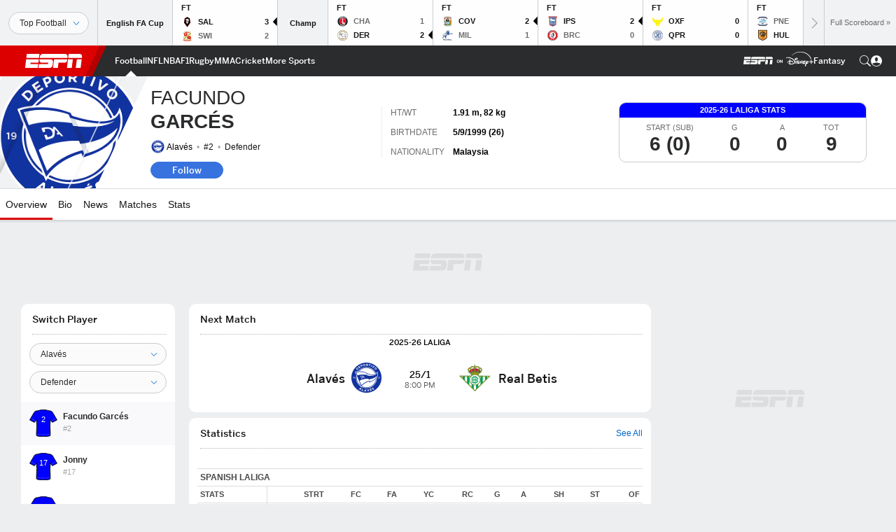

--- FILE ---
content_type: text/html; charset=utf-8
request_url: https://www.google.com/recaptcha/enterprise/anchor?ar=1&k=6LciB_gZAAAAAA_mwJ4G0XZ0BXWvLTt67V7YizXx&co=aHR0cHM6Ly9jZG4ucmVnaXN0ZXJkaXNuZXkuZ28uY29tOjQ0Mw..&hl=en&v=PoyoqOPhxBO7pBk68S4YbpHZ&size=invisible&anchor-ms=20000&execute-ms=30000&cb=hdvxmuinvgdq
body_size: 48791
content:
<!DOCTYPE HTML><html dir="ltr" lang="en"><head><meta http-equiv="Content-Type" content="text/html; charset=UTF-8">
<meta http-equiv="X-UA-Compatible" content="IE=edge">
<title>reCAPTCHA</title>
<style type="text/css">
/* cyrillic-ext */
@font-face {
  font-family: 'Roboto';
  font-style: normal;
  font-weight: 400;
  font-stretch: 100%;
  src: url(//fonts.gstatic.com/s/roboto/v48/KFO7CnqEu92Fr1ME7kSn66aGLdTylUAMa3GUBHMdazTgWw.woff2) format('woff2');
  unicode-range: U+0460-052F, U+1C80-1C8A, U+20B4, U+2DE0-2DFF, U+A640-A69F, U+FE2E-FE2F;
}
/* cyrillic */
@font-face {
  font-family: 'Roboto';
  font-style: normal;
  font-weight: 400;
  font-stretch: 100%;
  src: url(//fonts.gstatic.com/s/roboto/v48/KFO7CnqEu92Fr1ME7kSn66aGLdTylUAMa3iUBHMdazTgWw.woff2) format('woff2');
  unicode-range: U+0301, U+0400-045F, U+0490-0491, U+04B0-04B1, U+2116;
}
/* greek-ext */
@font-face {
  font-family: 'Roboto';
  font-style: normal;
  font-weight: 400;
  font-stretch: 100%;
  src: url(//fonts.gstatic.com/s/roboto/v48/KFO7CnqEu92Fr1ME7kSn66aGLdTylUAMa3CUBHMdazTgWw.woff2) format('woff2');
  unicode-range: U+1F00-1FFF;
}
/* greek */
@font-face {
  font-family: 'Roboto';
  font-style: normal;
  font-weight: 400;
  font-stretch: 100%;
  src: url(//fonts.gstatic.com/s/roboto/v48/KFO7CnqEu92Fr1ME7kSn66aGLdTylUAMa3-UBHMdazTgWw.woff2) format('woff2');
  unicode-range: U+0370-0377, U+037A-037F, U+0384-038A, U+038C, U+038E-03A1, U+03A3-03FF;
}
/* math */
@font-face {
  font-family: 'Roboto';
  font-style: normal;
  font-weight: 400;
  font-stretch: 100%;
  src: url(//fonts.gstatic.com/s/roboto/v48/KFO7CnqEu92Fr1ME7kSn66aGLdTylUAMawCUBHMdazTgWw.woff2) format('woff2');
  unicode-range: U+0302-0303, U+0305, U+0307-0308, U+0310, U+0312, U+0315, U+031A, U+0326-0327, U+032C, U+032F-0330, U+0332-0333, U+0338, U+033A, U+0346, U+034D, U+0391-03A1, U+03A3-03A9, U+03B1-03C9, U+03D1, U+03D5-03D6, U+03F0-03F1, U+03F4-03F5, U+2016-2017, U+2034-2038, U+203C, U+2040, U+2043, U+2047, U+2050, U+2057, U+205F, U+2070-2071, U+2074-208E, U+2090-209C, U+20D0-20DC, U+20E1, U+20E5-20EF, U+2100-2112, U+2114-2115, U+2117-2121, U+2123-214F, U+2190, U+2192, U+2194-21AE, U+21B0-21E5, U+21F1-21F2, U+21F4-2211, U+2213-2214, U+2216-22FF, U+2308-230B, U+2310, U+2319, U+231C-2321, U+2336-237A, U+237C, U+2395, U+239B-23B7, U+23D0, U+23DC-23E1, U+2474-2475, U+25AF, U+25B3, U+25B7, U+25BD, U+25C1, U+25CA, U+25CC, U+25FB, U+266D-266F, U+27C0-27FF, U+2900-2AFF, U+2B0E-2B11, U+2B30-2B4C, U+2BFE, U+3030, U+FF5B, U+FF5D, U+1D400-1D7FF, U+1EE00-1EEFF;
}
/* symbols */
@font-face {
  font-family: 'Roboto';
  font-style: normal;
  font-weight: 400;
  font-stretch: 100%;
  src: url(//fonts.gstatic.com/s/roboto/v48/KFO7CnqEu92Fr1ME7kSn66aGLdTylUAMaxKUBHMdazTgWw.woff2) format('woff2');
  unicode-range: U+0001-000C, U+000E-001F, U+007F-009F, U+20DD-20E0, U+20E2-20E4, U+2150-218F, U+2190, U+2192, U+2194-2199, U+21AF, U+21E6-21F0, U+21F3, U+2218-2219, U+2299, U+22C4-22C6, U+2300-243F, U+2440-244A, U+2460-24FF, U+25A0-27BF, U+2800-28FF, U+2921-2922, U+2981, U+29BF, U+29EB, U+2B00-2BFF, U+4DC0-4DFF, U+FFF9-FFFB, U+10140-1018E, U+10190-1019C, U+101A0, U+101D0-101FD, U+102E0-102FB, U+10E60-10E7E, U+1D2C0-1D2D3, U+1D2E0-1D37F, U+1F000-1F0FF, U+1F100-1F1AD, U+1F1E6-1F1FF, U+1F30D-1F30F, U+1F315, U+1F31C, U+1F31E, U+1F320-1F32C, U+1F336, U+1F378, U+1F37D, U+1F382, U+1F393-1F39F, U+1F3A7-1F3A8, U+1F3AC-1F3AF, U+1F3C2, U+1F3C4-1F3C6, U+1F3CA-1F3CE, U+1F3D4-1F3E0, U+1F3ED, U+1F3F1-1F3F3, U+1F3F5-1F3F7, U+1F408, U+1F415, U+1F41F, U+1F426, U+1F43F, U+1F441-1F442, U+1F444, U+1F446-1F449, U+1F44C-1F44E, U+1F453, U+1F46A, U+1F47D, U+1F4A3, U+1F4B0, U+1F4B3, U+1F4B9, U+1F4BB, U+1F4BF, U+1F4C8-1F4CB, U+1F4D6, U+1F4DA, U+1F4DF, U+1F4E3-1F4E6, U+1F4EA-1F4ED, U+1F4F7, U+1F4F9-1F4FB, U+1F4FD-1F4FE, U+1F503, U+1F507-1F50B, U+1F50D, U+1F512-1F513, U+1F53E-1F54A, U+1F54F-1F5FA, U+1F610, U+1F650-1F67F, U+1F687, U+1F68D, U+1F691, U+1F694, U+1F698, U+1F6AD, U+1F6B2, U+1F6B9-1F6BA, U+1F6BC, U+1F6C6-1F6CF, U+1F6D3-1F6D7, U+1F6E0-1F6EA, U+1F6F0-1F6F3, U+1F6F7-1F6FC, U+1F700-1F7FF, U+1F800-1F80B, U+1F810-1F847, U+1F850-1F859, U+1F860-1F887, U+1F890-1F8AD, U+1F8B0-1F8BB, U+1F8C0-1F8C1, U+1F900-1F90B, U+1F93B, U+1F946, U+1F984, U+1F996, U+1F9E9, U+1FA00-1FA6F, U+1FA70-1FA7C, U+1FA80-1FA89, U+1FA8F-1FAC6, U+1FACE-1FADC, U+1FADF-1FAE9, U+1FAF0-1FAF8, U+1FB00-1FBFF;
}
/* vietnamese */
@font-face {
  font-family: 'Roboto';
  font-style: normal;
  font-weight: 400;
  font-stretch: 100%;
  src: url(//fonts.gstatic.com/s/roboto/v48/KFO7CnqEu92Fr1ME7kSn66aGLdTylUAMa3OUBHMdazTgWw.woff2) format('woff2');
  unicode-range: U+0102-0103, U+0110-0111, U+0128-0129, U+0168-0169, U+01A0-01A1, U+01AF-01B0, U+0300-0301, U+0303-0304, U+0308-0309, U+0323, U+0329, U+1EA0-1EF9, U+20AB;
}
/* latin-ext */
@font-face {
  font-family: 'Roboto';
  font-style: normal;
  font-weight: 400;
  font-stretch: 100%;
  src: url(//fonts.gstatic.com/s/roboto/v48/KFO7CnqEu92Fr1ME7kSn66aGLdTylUAMa3KUBHMdazTgWw.woff2) format('woff2');
  unicode-range: U+0100-02BA, U+02BD-02C5, U+02C7-02CC, U+02CE-02D7, U+02DD-02FF, U+0304, U+0308, U+0329, U+1D00-1DBF, U+1E00-1E9F, U+1EF2-1EFF, U+2020, U+20A0-20AB, U+20AD-20C0, U+2113, U+2C60-2C7F, U+A720-A7FF;
}
/* latin */
@font-face {
  font-family: 'Roboto';
  font-style: normal;
  font-weight: 400;
  font-stretch: 100%;
  src: url(//fonts.gstatic.com/s/roboto/v48/KFO7CnqEu92Fr1ME7kSn66aGLdTylUAMa3yUBHMdazQ.woff2) format('woff2');
  unicode-range: U+0000-00FF, U+0131, U+0152-0153, U+02BB-02BC, U+02C6, U+02DA, U+02DC, U+0304, U+0308, U+0329, U+2000-206F, U+20AC, U+2122, U+2191, U+2193, U+2212, U+2215, U+FEFF, U+FFFD;
}
/* cyrillic-ext */
@font-face {
  font-family: 'Roboto';
  font-style: normal;
  font-weight: 500;
  font-stretch: 100%;
  src: url(//fonts.gstatic.com/s/roboto/v48/KFO7CnqEu92Fr1ME7kSn66aGLdTylUAMa3GUBHMdazTgWw.woff2) format('woff2');
  unicode-range: U+0460-052F, U+1C80-1C8A, U+20B4, U+2DE0-2DFF, U+A640-A69F, U+FE2E-FE2F;
}
/* cyrillic */
@font-face {
  font-family: 'Roboto';
  font-style: normal;
  font-weight: 500;
  font-stretch: 100%;
  src: url(//fonts.gstatic.com/s/roboto/v48/KFO7CnqEu92Fr1ME7kSn66aGLdTylUAMa3iUBHMdazTgWw.woff2) format('woff2');
  unicode-range: U+0301, U+0400-045F, U+0490-0491, U+04B0-04B1, U+2116;
}
/* greek-ext */
@font-face {
  font-family: 'Roboto';
  font-style: normal;
  font-weight: 500;
  font-stretch: 100%;
  src: url(//fonts.gstatic.com/s/roboto/v48/KFO7CnqEu92Fr1ME7kSn66aGLdTylUAMa3CUBHMdazTgWw.woff2) format('woff2');
  unicode-range: U+1F00-1FFF;
}
/* greek */
@font-face {
  font-family: 'Roboto';
  font-style: normal;
  font-weight: 500;
  font-stretch: 100%;
  src: url(//fonts.gstatic.com/s/roboto/v48/KFO7CnqEu92Fr1ME7kSn66aGLdTylUAMa3-UBHMdazTgWw.woff2) format('woff2');
  unicode-range: U+0370-0377, U+037A-037F, U+0384-038A, U+038C, U+038E-03A1, U+03A3-03FF;
}
/* math */
@font-face {
  font-family: 'Roboto';
  font-style: normal;
  font-weight: 500;
  font-stretch: 100%;
  src: url(//fonts.gstatic.com/s/roboto/v48/KFO7CnqEu92Fr1ME7kSn66aGLdTylUAMawCUBHMdazTgWw.woff2) format('woff2');
  unicode-range: U+0302-0303, U+0305, U+0307-0308, U+0310, U+0312, U+0315, U+031A, U+0326-0327, U+032C, U+032F-0330, U+0332-0333, U+0338, U+033A, U+0346, U+034D, U+0391-03A1, U+03A3-03A9, U+03B1-03C9, U+03D1, U+03D5-03D6, U+03F0-03F1, U+03F4-03F5, U+2016-2017, U+2034-2038, U+203C, U+2040, U+2043, U+2047, U+2050, U+2057, U+205F, U+2070-2071, U+2074-208E, U+2090-209C, U+20D0-20DC, U+20E1, U+20E5-20EF, U+2100-2112, U+2114-2115, U+2117-2121, U+2123-214F, U+2190, U+2192, U+2194-21AE, U+21B0-21E5, U+21F1-21F2, U+21F4-2211, U+2213-2214, U+2216-22FF, U+2308-230B, U+2310, U+2319, U+231C-2321, U+2336-237A, U+237C, U+2395, U+239B-23B7, U+23D0, U+23DC-23E1, U+2474-2475, U+25AF, U+25B3, U+25B7, U+25BD, U+25C1, U+25CA, U+25CC, U+25FB, U+266D-266F, U+27C0-27FF, U+2900-2AFF, U+2B0E-2B11, U+2B30-2B4C, U+2BFE, U+3030, U+FF5B, U+FF5D, U+1D400-1D7FF, U+1EE00-1EEFF;
}
/* symbols */
@font-face {
  font-family: 'Roboto';
  font-style: normal;
  font-weight: 500;
  font-stretch: 100%;
  src: url(//fonts.gstatic.com/s/roboto/v48/KFO7CnqEu92Fr1ME7kSn66aGLdTylUAMaxKUBHMdazTgWw.woff2) format('woff2');
  unicode-range: U+0001-000C, U+000E-001F, U+007F-009F, U+20DD-20E0, U+20E2-20E4, U+2150-218F, U+2190, U+2192, U+2194-2199, U+21AF, U+21E6-21F0, U+21F3, U+2218-2219, U+2299, U+22C4-22C6, U+2300-243F, U+2440-244A, U+2460-24FF, U+25A0-27BF, U+2800-28FF, U+2921-2922, U+2981, U+29BF, U+29EB, U+2B00-2BFF, U+4DC0-4DFF, U+FFF9-FFFB, U+10140-1018E, U+10190-1019C, U+101A0, U+101D0-101FD, U+102E0-102FB, U+10E60-10E7E, U+1D2C0-1D2D3, U+1D2E0-1D37F, U+1F000-1F0FF, U+1F100-1F1AD, U+1F1E6-1F1FF, U+1F30D-1F30F, U+1F315, U+1F31C, U+1F31E, U+1F320-1F32C, U+1F336, U+1F378, U+1F37D, U+1F382, U+1F393-1F39F, U+1F3A7-1F3A8, U+1F3AC-1F3AF, U+1F3C2, U+1F3C4-1F3C6, U+1F3CA-1F3CE, U+1F3D4-1F3E0, U+1F3ED, U+1F3F1-1F3F3, U+1F3F5-1F3F7, U+1F408, U+1F415, U+1F41F, U+1F426, U+1F43F, U+1F441-1F442, U+1F444, U+1F446-1F449, U+1F44C-1F44E, U+1F453, U+1F46A, U+1F47D, U+1F4A3, U+1F4B0, U+1F4B3, U+1F4B9, U+1F4BB, U+1F4BF, U+1F4C8-1F4CB, U+1F4D6, U+1F4DA, U+1F4DF, U+1F4E3-1F4E6, U+1F4EA-1F4ED, U+1F4F7, U+1F4F9-1F4FB, U+1F4FD-1F4FE, U+1F503, U+1F507-1F50B, U+1F50D, U+1F512-1F513, U+1F53E-1F54A, U+1F54F-1F5FA, U+1F610, U+1F650-1F67F, U+1F687, U+1F68D, U+1F691, U+1F694, U+1F698, U+1F6AD, U+1F6B2, U+1F6B9-1F6BA, U+1F6BC, U+1F6C6-1F6CF, U+1F6D3-1F6D7, U+1F6E0-1F6EA, U+1F6F0-1F6F3, U+1F6F7-1F6FC, U+1F700-1F7FF, U+1F800-1F80B, U+1F810-1F847, U+1F850-1F859, U+1F860-1F887, U+1F890-1F8AD, U+1F8B0-1F8BB, U+1F8C0-1F8C1, U+1F900-1F90B, U+1F93B, U+1F946, U+1F984, U+1F996, U+1F9E9, U+1FA00-1FA6F, U+1FA70-1FA7C, U+1FA80-1FA89, U+1FA8F-1FAC6, U+1FACE-1FADC, U+1FADF-1FAE9, U+1FAF0-1FAF8, U+1FB00-1FBFF;
}
/* vietnamese */
@font-face {
  font-family: 'Roboto';
  font-style: normal;
  font-weight: 500;
  font-stretch: 100%;
  src: url(//fonts.gstatic.com/s/roboto/v48/KFO7CnqEu92Fr1ME7kSn66aGLdTylUAMa3OUBHMdazTgWw.woff2) format('woff2');
  unicode-range: U+0102-0103, U+0110-0111, U+0128-0129, U+0168-0169, U+01A0-01A1, U+01AF-01B0, U+0300-0301, U+0303-0304, U+0308-0309, U+0323, U+0329, U+1EA0-1EF9, U+20AB;
}
/* latin-ext */
@font-face {
  font-family: 'Roboto';
  font-style: normal;
  font-weight: 500;
  font-stretch: 100%;
  src: url(//fonts.gstatic.com/s/roboto/v48/KFO7CnqEu92Fr1ME7kSn66aGLdTylUAMa3KUBHMdazTgWw.woff2) format('woff2');
  unicode-range: U+0100-02BA, U+02BD-02C5, U+02C7-02CC, U+02CE-02D7, U+02DD-02FF, U+0304, U+0308, U+0329, U+1D00-1DBF, U+1E00-1E9F, U+1EF2-1EFF, U+2020, U+20A0-20AB, U+20AD-20C0, U+2113, U+2C60-2C7F, U+A720-A7FF;
}
/* latin */
@font-face {
  font-family: 'Roboto';
  font-style: normal;
  font-weight: 500;
  font-stretch: 100%;
  src: url(//fonts.gstatic.com/s/roboto/v48/KFO7CnqEu92Fr1ME7kSn66aGLdTylUAMa3yUBHMdazQ.woff2) format('woff2');
  unicode-range: U+0000-00FF, U+0131, U+0152-0153, U+02BB-02BC, U+02C6, U+02DA, U+02DC, U+0304, U+0308, U+0329, U+2000-206F, U+20AC, U+2122, U+2191, U+2193, U+2212, U+2215, U+FEFF, U+FFFD;
}
/* cyrillic-ext */
@font-face {
  font-family: 'Roboto';
  font-style: normal;
  font-weight: 900;
  font-stretch: 100%;
  src: url(//fonts.gstatic.com/s/roboto/v48/KFO7CnqEu92Fr1ME7kSn66aGLdTylUAMa3GUBHMdazTgWw.woff2) format('woff2');
  unicode-range: U+0460-052F, U+1C80-1C8A, U+20B4, U+2DE0-2DFF, U+A640-A69F, U+FE2E-FE2F;
}
/* cyrillic */
@font-face {
  font-family: 'Roboto';
  font-style: normal;
  font-weight: 900;
  font-stretch: 100%;
  src: url(//fonts.gstatic.com/s/roboto/v48/KFO7CnqEu92Fr1ME7kSn66aGLdTylUAMa3iUBHMdazTgWw.woff2) format('woff2');
  unicode-range: U+0301, U+0400-045F, U+0490-0491, U+04B0-04B1, U+2116;
}
/* greek-ext */
@font-face {
  font-family: 'Roboto';
  font-style: normal;
  font-weight: 900;
  font-stretch: 100%;
  src: url(//fonts.gstatic.com/s/roboto/v48/KFO7CnqEu92Fr1ME7kSn66aGLdTylUAMa3CUBHMdazTgWw.woff2) format('woff2');
  unicode-range: U+1F00-1FFF;
}
/* greek */
@font-face {
  font-family: 'Roboto';
  font-style: normal;
  font-weight: 900;
  font-stretch: 100%;
  src: url(//fonts.gstatic.com/s/roboto/v48/KFO7CnqEu92Fr1ME7kSn66aGLdTylUAMa3-UBHMdazTgWw.woff2) format('woff2');
  unicode-range: U+0370-0377, U+037A-037F, U+0384-038A, U+038C, U+038E-03A1, U+03A3-03FF;
}
/* math */
@font-face {
  font-family: 'Roboto';
  font-style: normal;
  font-weight: 900;
  font-stretch: 100%;
  src: url(//fonts.gstatic.com/s/roboto/v48/KFO7CnqEu92Fr1ME7kSn66aGLdTylUAMawCUBHMdazTgWw.woff2) format('woff2');
  unicode-range: U+0302-0303, U+0305, U+0307-0308, U+0310, U+0312, U+0315, U+031A, U+0326-0327, U+032C, U+032F-0330, U+0332-0333, U+0338, U+033A, U+0346, U+034D, U+0391-03A1, U+03A3-03A9, U+03B1-03C9, U+03D1, U+03D5-03D6, U+03F0-03F1, U+03F4-03F5, U+2016-2017, U+2034-2038, U+203C, U+2040, U+2043, U+2047, U+2050, U+2057, U+205F, U+2070-2071, U+2074-208E, U+2090-209C, U+20D0-20DC, U+20E1, U+20E5-20EF, U+2100-2112, U+2114-2115, U+2117-2121, U+2123-214F, U+2190, U+2192, U+2194-21AE, U+21B0-21E5, U+21F1-21F2, U+21F4-2211, U+2213-2214, U+2216-22FF, U+2308-230B, U+2310, U+2319, U+231C-2321, U+2336-237A, U+237C, U+2395, U+239B-23B7, U+23D0, U+23DC-23E1, U+2474-2475, U+25AF, U+25B3, U+25B7, U+25BD, U+25C1, U+25CA, U+25CC, U+25FB, U+266D-266F, U+27C0-27FF, U+2900-2AFF, U+2B0E-2B11, U+2B30-2B4C, U+2BFE, U+3030, U+FF5B, U+FF5D, U+1D400-1D7FF, U+1EE00-1EEFF;
}
/* symbols */
@font-face {
  font-family: 'Roboto';
  font-style: normal;
  font-weight: 900;
  font-stretch: 100%;
  src: url(//fonts.gstatic.com/s/roboto/v48/KFO7CnqEu92Fr1ME7kSn66aGLdTylUAMaxKUBHMdazTgWw.woff2) format('woff2');
  unicode-range: U+0001-000C, U+000E-001F, U+007F-009F, U+20DD-20E0, U+20E2-20E4, U+2150-218F, U+2190, U+2192, U+2194-2199, U+21AF, U+21E6-21F0, U+21F3, U+2218-2219, U+2299, U+22C4-22C6, U+2300-243F, U+2440-244A, U+2460-24FF, U+25A0-27BF, U+2800-28FF, U+2921-2922, U+2981, U+29BF, U+29EB, U+2B00-2BFF, U+4DC0-4DFF, U+FFF9-FFFB, U+10140-1018E, U+10190-1019C, U+101A0, U+101D0-101FD, U+102E0-102FB, U+10E60-10E7E, U+1D2C0-1D2D3, U+1D2E0-1D37F, U+1F000-1F0FF, U+1F100-1F1AD, U+1F1E6-1F1FF, U+1F30D-1F30F, U+1F315, U+1F31C, U+1F31E, U+1F320-1F32C, U+1F336, U+1F378, U+1F37D, U+1F382, U+1F393-1F39F, U+1F3A7-1F3A8, U+1F3AC-1F3AF, U+1F3C2, U+1F3C4-1F3C6, U+1F3CA-1F3CE, U+1F3D4-1F3E0, U+1F3ED, U+1F3F1-1F3F3, U+1F3F5-1F3F7, U+1F408, U+1F415, U+1F41F, U+1F426, U+1F43F, U+1F441-1F442, U+1F444, U+1F446-1F449, U+1F44C-1F44E, U+1F453, U+1F46A, U+1F47D, U+1F4A3, U+1F4B0, U+1F4B3, U+1F4B9, U+1F4BB, U+1F4BF, U+1F4C8-1F4CB, U+1F4D6, U+1F4DA, U+1F4DF, U+1F4E3-1F4E6, U+1F4EA-1F4ED, U+1F4F7, U+1F4F9-1F4FB, U+1F4FD-1F4FE, U+1F503, U+1F507-1F50B, U+1F50D, U+1F512-1F513, U+1F53E-1F54A, U+1F54F-1F5FA, U+1F610, U+1F650-1F67F, U+1F687, U+1F68D, U+1F691, U+1F694, U+1F698, U+1F6AD, U+1F6B2, U+1F6B9-1F6BA, U+1F6BC, U+1F6C6-1F6CF, U+1F6D3-1F6D7, U+1F6E0-1F6EA, U+1F6F0-1F6F3, U+1F6F7-1F6FC, U+1F700-1F7FF, U+1F800-1F80B, U+1F810-1F847, U+1F850-1F859, U+1F860-1F887, U+1F890-1F8AD, U+1F8B0-1F8BB, U+1F8C0-1F8C1, U+1F900-1F90B, U+1F93B, U+1F946, U+1F984, U+1F996, U+1F9E9, U+1FA00-1FA6F, U+1FA70-1FA7C, U+1FA80-1FA89, U+1FA8F-1FAC6, U+1FACE-1FADC, U+1FADF-1FAE9, U+1FAF0-1FAF8, U+1FB00-1FBFF;
}
/* vietnamese */
@font-face {
  font-family: 'Roboto';
  font-style: normal;
  font-weight: 900;
  font-stretch: 100%;
  src: url(//fonts.gstatic.com/s/roboto/v48/KFO7CnqEu92Fr1ME7kSn66aGLdTylUAMa3OUBHMdazTgWw.woff2) format('woff2');
  unicode-range: U+0102-0103, U+0110-0111, U+0128-0129, U+0168-0169, U+01A0-01A1, U+01AF-01B0, U+0300-0301, U+0303-0304, U+0308-0309, U+0323, U+0329, U+1EA0-1EF9, U+20AB;
}
/* latin-ext */
@font-face {
  font-family: 'Roboto';
  font-style: normal;
  font-weight: 900;
  font-stretch: 100%;
  src: url(//fonts.gstatic.com/s/roboto/v48/KFO7CnqEu92Fr1ME7kSn66aGLdTylUAMa3KUBHMdazTgWw.woff2) format('woff2');
  unicode-range: U+0100-02BA, U+02BD-02C5, U+02C7-02CC, U+02CE-02D7, U+02DD-02FF, U+0304, U+0308, U+0329, U+1D00-1DBF, U+1E00-1E9F, U+1EF2-1EFF, U+2020, U+20A0-20AB, U+20AD-20C0, U+2113, U+2C60-2C7F, U+A720-A7FF;
}
/* latin */
@font-face {
  font-family: 'Roboto';
  font-style: normal;
  font-weight: 900;
  font-stretch: 100%;
  src: url(//fonts.gstatic.com/s/roboto/v48/KFO7CnqEu92Fr1ME7kSn66aGLdTylUAMa3yUBHMdazQ.woff2) format('woff2');
  unicode-range: U+0000-00FF, U+0131, U+0152-0153, U+02BB-02BC, U+02C6, U+02DA, U+02DC, U+0304, U+0308, U+0329, U+2000-206F, U+20AC, U+2122, U+2191, U+2193, U+2212, U+2215, U+FEFF, U+FFFD;
}

</style>
<link rel="stylesheet" type="text/css" href="https://www.gstatic.com/recaptcha/releases/PoyoqOPhxBO7pBk68S4YbpHZ/styles__ltr.css">
<script nonce="riAkVBf0TRa8x743ZBi6mQ" type="text/javascript">window['__recaptcha_api'] = 'https://www.google.com/recaptcha/enterprise/';</script>
<script type="text/javascript" src="https://www.gstatic.com/recaptcha/releases/PoyoqOPhxBO7pBk68S4YbpHZ/recaptcha__en.js" nonce="riAkVBf0TRa8x743ZBi6mQ">
      
    </script></head>
<body><div id="rc-anchor-alert" class="rc-anchor-alert"></div>
<input type="hidden" id="recaptcha-token" value="[base64]">
<script type="text/javascript" nonce="riAkVBf0TRa8x743ZBi6mQ">
      recaptcha.anchor.Main.init("[\x22ainput\x22,[\x22bgdata\x22,\x22\x22,\[base64]/[base64]/MjU1Ong/[base64]/[base64]/[base64]/[base64]/[base64]/[base64]/[base64]/[base64]/[base64]/[base64]/[base64]/[base64]/[base64]/[base64]/[base64]\\u003d\x22,\[base64]\\u003d\\u003d\x22,\x22S8Odwo4cK8Oow45VwofDucO8c3EoSsKrw6pzQMKtR0jDucOzwolpfcOXw7jCggDCpjkWwqUkwpFDa8KIUcKgJQXDkGR8ecKbwofDj8KRw5XDrsKaw5fDjBHCsmjCusKowqvCkcK4w5vCgSbDvcKLC8KPVHrDicO6worDosOZw7/CscOiwq0HSsK4wql3bwg2wqQIwpgdBcKGwqHDqU/DtsK7w5bCn8OcLUFGwr43wqHCvMKTwqMtGcKNHUDDocOawrzCtMOPwqvCmT3DkzjCgMOAw4LDicOPwpsKwphqIMOfwqAPwpJcScOzwqAeUcKuw5tJSMKkwrVuw5pqw5HCnAvDjgrCs07CncO/OcKlw7FIwrzDjsO6F8OMDwQXBcK9dQ55U8OeJsKeb8OyLcOSwpDDg3HDlsKAw4rCmCLDqh9CejLCiDUaw45qw7Y3wqPCtRzDpSnDrsKJH8ORwqpQwq7DiMKrw4PDr1RUcMK/N8Khw67CtsOENwFmAkvCkX4rwqnDpGlow4TCuUTCtUdPw5MWG1zCm8OPwooww7PDnnN5EsKlEMKXEMKzWx1VLcKBbsOKw69/[base64]/CsD0gw5MSwqdRU0PDhDs4w6zDlMOMI8K6w4B6EBNgAhvDr8KTG33CssO/OHxDwrTCkW5Ww4XDjsOIScObw6DCu8OqXGs4NsOnwrMfQcOFTHM5N8Oyw7jCk8OPw6DCl8K4PcKswpo2EcKawqvCihrDiMOCfmfDjioBwqtAwofCrMOuwoFCXWvDj8OZFhxWPGJtwrnDrlNjw6TCl8KZWsO8FWx5w6kyB8Kxw47ClMO2wr/CgsO3W1RIFjJNHkMGwrbDjUlccMOhwo4dwolFAMKTHsKOKsKXw7DDv8KON8O7wpTCvcKww64ww5kjw6Q8X8K3bhhtwqbDgMO5wqzCgcOIwrvDlW3CrUvDpMOVwrFNwpTCj8KTfcKewph3c8O3w6TCshEoHsKswoMGw6sPwrvDvcK/wq9ZP8K/XsKBwrvDiSvCsmnDi3R0fzssFXLChMKcFMOkG2p/[base64]/HwXDjsKvT8OzPMOScyIwwrrDuRN6woLDkQ3DkcODw5sMSMOdwo9CY8KWQcK1w7cqw4bDlMK3dj/CsMKtw4vDjcO0wrzCt8KvXj0Rw7pmVXXDmMKowpXCjcOBw67CoMOSwqfClTfDtBhswp/DosO4EgxuRBDDuQhZwqDCssKnwqnDjVXCnMKbw4B1w77DmMOpwpp6YsOLwp3CkwrDpgDDvnJCXD3ChUg7VwYowo9bKsOxShIYVi/DvcOpw7pYw7h0w5jDkzbDikPDpMOhw6XCm8KXwqUBNcOfecOZEEpcPMKdw6/CkWVFFhDDpcKyb2nCn8KTwoMFw7DCkz/[base64]/[base64]/Du35dF8OQwrxswqDCkcORw4dNw6dhwrnCr2JwQB7Cv8OXLTlhw5jCosKdARRSwqHCmlDCojhQLDDCuVosGT/Ch1PCqhJ8JXfCscOMw7zCuxTCjlYiLsOQw6YQB8Owwogqw7DCvsOQGh51wpjCgXnCngrDgGLCuRUKZMO3DsOnwp4Iw7/Ckz5YwqTCisKOw7DCjQfCiyR1FD/Cs8OTw74NHUJJDcKfw7/DpzvDiilYegLCrcK7w5zClcOKZ8Ovw7XCjQs9w51gWiY3BFzClsK1e8OGwr5yw5LCpDHDnkbDkU52b8KmRio6SnMiTMK/BcOPw4zCggjCg8Kuw6BSwo/[base64]/DlcKrw5tIwrnCpcOHfMOcN8K0w7hzwrIrwqwMAGXDlMOhRcONw6wyw41vwpE9DDdowo9fw6FUFcOOCHUewrXDk8Ofw4jDusKnSyLDvA3DhBzDglHCl8OXPMO0MA7DisKYBsKPw6hfTCHDjVfDuRjCry44wozCtXM1wq7CqMKcwol/wqZvDEfDssKIwrkIGX4sdsKiwpPDsMKtPsOFMMKYwrIVBsOZw6zDpsKIAUdSw6bCtn5UKDUjw7zCh8O4T8OeWRbDl05+w4YRC0HDv8Klw7R/eD9hGcOpwpYLIsKKMcKdwrNDw7JgTTPCrlVwwoLChsKrF14hwrwXwqA+DsKVw7/[base64]/DlTYSaQQ8w6zDqw7CpTZ/aFEZeUYKNMKsw4h1XT3CssKzwpEkw50RQsOyL8KVOCRODMOowopnwpNzw7LDvsOgYsOJS3rChsOPdsOiwrfCvmdcw4jDiBHCoTvCt8O9w4fDkMOMwphkw549EVMSwowhJTRkwrjDjsObM8KNw47CrMKYw4cUEMKzCTxaw49sEMKnwqFjw4B6ZMOnw65bw4Jawo/[base64]/DryN3SFfDicK/CEZ5w6fDiMK/woptw6bDv8OlwqzCg2hPSWUMw7ofwpnCjUMLw4g+w4FWw7fDicKqecKMdMOrwrjCpMKfwozCjUR9w6rCrMOURg4gPMKfOBbDkBvCqR7CqsKiUMKRw5nDo8OacV3CpsKBw51/I8ORw6/DmVnCuMKID3fDiU/[base64]/CmMKYwoHCnkjDhMKDMMKUw57CpMKrwrXCkjoDFsKVaElUw65owrFtwoo1w7RDwqnDu0MPLsOjwqx3w71qKnJTwrHDjT3DmMKLwqvCkhXDjsO0w4XDtcOnTW8QJ2xWLmkdMMO/[base64]/CjwxUwp/CvVJcFsOlw6nDjsKJw4rDkht7FmTCh8OiUBRbUsKaICjCtyjCp8KmXmfCqyIxHEbDpRjCnMOEwpjDs8KbKHTCsj4RwpPCvz9FwrXCnMKiw7F+wqLDmBcSdz/[base64]/ClcOew4Yaw4cOwqUKw6Y3MMOrEcObPn/DhsK5LnhUfMKkwpR2w67DhWPCgR52w6fCnMO2wqF+IsKkKnPDtMOwNcO+ewXCgmHDlcK/egtrIxjDkcOGREHCvsO7wqXDngrCohjDjsKVwpdVNRcgI8OpVVh0w7cow6ZtfsKew5FNWjzDs8OCw4rDkcK2esOEwoljdT7Co1PClcKBcMOSw7/CgMKTwofCgMK9wq7CoV02w4ldTjzCvCFcJ2TDsh3DrcK/w4TDljc6wq1xw4AJwqkSVMOVcMOQBxPDl8K2w6lAVz5DR8OdAxYaasKywqhAUcOwC8OHUcKVdUfDolhxF8K3w4hcwp/DvsKkwqvDh8KvaiAmwoZ/OcOHwpfDnsK9C8OdJMKmw7J/w4dhwo/[base64]/wocZLD41bcONQHHDuQ/Ch8KGwp3CrsO4dMODwpMOw6HDo8KWGy/CkcKndMOpRzNSS8OfOW/CtEQ/w4jDun/DmGDDqyjCnmfCrW02wrzCvzbDvsK9Zhg3K8OIw4RBw7J+w6TDhgErwqliL8KgQBvCtMKQLcOwSHzDtxTDrg8eM20VUsOaCsKZwosww44AAcO1wobClmtFZQvDtcKmwqMGB8OEEiPDv8OtwrvDiMKuwo98w5BORUkaO1XCt1/CumjDkCrCgMK/[base64]/CvMKxX8KOw5wUdMK/[base64]/[base64]/DjcOXw447e3PDoTnDtcOQQ3bDpRBoYsKhO2LDucO2esOwOcOJwoRuPsObw5/Ci8OMwrXCszJdAFHDqRk9wqtyw5YlRcKmwrfDrcK5w4wGw6bCgxQSw4LCrMKFwrrDjWANwpFzwrJ7IMKIw47CkgvCj2bCpcOPacKVw4LDpcKXC8O9wrTCnsO7wp0Mw5JOVhPDh8KAEy0pwqXCucOywqzDs8KCwolRwq/DtcO+wpI2w6fCq8K0wrHDoMKxSgQtcQfDvcOjJcKqcgrDkiUqa1LClx41w4bDtgnDksOAwrYqwrUDXUdmXcKiw5MvCUhXwqjCvy8kw57Cn8KNdDstwq84w5HDmsOnFsO6w47Dk2IEw47ChMO3Ey7Cn8K3w6bCsisAIghJw59qLsKifwnCgwvDtcKKBcKCJcOCwqjDmA/[base64]/[base64]/DhXrDmMOjdcKIwqR+IiI0ICfCmhEHHzLDvRrCt00fwoMrw63ChBYwFcKjPsOzVcK4w6bDhHp0CmPCrsOYwplww5p2wpDCq8KywrVESXwzLMKyPsOQw6JZwp9ww7IRQsKVw7gWw61mw5pVw5/DvMKQLsODUFY0w4XCp8KXEcOECjjCksOIw5vDh8KNwrwSesKYwrnCoCTDhcK8w5/DhcO9eMOewoDCqsOpMsKuw6XDpcO/L8OfwoloO8KSwrjCt8OvQ8OwA8O6PA7CtyYJw4hDwrDDtcOZHcK1wq3DmRJHw77CnsKqwoprTC3Cm8OYUcK+wqzCq3vCqEQdwocVw78zw69qeAPCkkdXwpDClcKyM8OAFHfDh8Kdwr43w7DDkSlLwq5LLwnCoy7CmThiwooQwrN6w4AHb3nCjsOkw6w6EhlsSnQ/Y101b8OJeCAXw5xPw63CpMOywodCRG5ew4EWLDxWworDn8O3O2jCklN2PsKnVHxYd8OGw4jDqcOKwr1HIMOTaRgbMsKZYsKew55hW8KJWmbCkMKfwoPCkcK9G8KsFAvDgcKYwqTCqmDDrsOdw7ZVw5pTw53DqsK6w68vHgkKesKtw5gOw7/CqiJ8wrc6RsKhw7QYwokHLcOgX8K1w6fDuMKCTsKMwrUPw7nDoMKaPRUrAMKSLCTCu8OuwoEhw6Jowo0SwprDusOmd8KjwoLCu8O1wpk9bCDDocOYw5bCp8KwOChgw4DDpMK/GnXClMK6wp7DicOEwrfDtsOBw4MVw7XDlsKnT8ORS8OUMjbDkXfCqMKrWyHCgMODwrTDrMOrHksSaGEcwq1jwoJnw7RNwo55AmPCsE7DoWDChnNyCMOeOAVgwpcrwqLCjirCi8ONw7N9QMKYEhHDtzTDgcK9Y1LCnz/CnTAafMO4VVcdQHPDtsOVw7AXwqxsUMO/w5zChkvDr8O2w6QDwozCnHnDthcScDzCslQIfMKcKsKkB8OCdcKuEcOHVWjDlMK6OMO2w5zDnMK6BMKcw7ltDnXCllnDtAzCl8Opw45RHW/CnQbCgkF7wplVw6x9w5ReYGNTwrkrBsO4w5Zawo9PEUfDjMOFw7LDhsO7wp43TTnDshQbIMO1ZsOfw5UowpXChsOHH8OBw5bDp1rDvhDDpmrCgUjDiMKiBnzDnzo5Iz7CtsO0wr3DscKdwoPCm8ORwqrDowIDRB9Jw5vCtU8zQWwaZ2s/[base64]/ZMKENx3DiMKoPGBLUsOzw4rDlMOgHXd9wrzDtxHDsMKbwrvCs8Knw7AVwoXDpQMow6gJwqNlw4A9VjPCrsKBw7tuwrFjKXwPw7ASPcOiw4nDqAtJEsO2UcKdFsK5w7LDlsOzHMKFL8KjwpXCgAHDrg/CtybCosOkwprCqMKnYG3DsEc/QsOLwrDDhEVWeBtYe2RHacKgwqJrAiYfCnJqw7Maw7Irw6hvDcKJwr4uVcOnw5J4wqPDhsKnRGsNZznClgxvw4LCmMOQG18KwoJWIMORw4TCuUDDgjopw7kEE8O/[base64]/U8KzbS3CuV5kwq7DmQzCgB7Dlj4Ew6PDr8Kpwo/[base64]/Ds0QPYXp2w7PDoVAOwpk5w780IlxIdsKDw79tw69Hf8KKw6g0GMKSOsK9GhjDjMOqZBFmw5HCgMOFVFgZdxzDh8Oxw7hLDS03w7pOwrPDuMKNXsOSw4I/[base64]/CqsKeCDscL8Oawp9JClDDjFFqwpgae8KoA3U2w6PDsFDDk8O9wqxoEcOcwrTCkm0HwpNWbcOxMDfCsnzCh3QlaC7CtMO7w6HDvCYeNCUvYsKPw75yw61Ew6LDq2VpEQ/CkzzDgMKRWCfDm8OtwqcZwowPwowpwoBCX8K+ZWJEQcOHwqvCqzYPw6HDscOuwp5gasOLEMOKw4cEw7nCgBTDgsKyw7bCqcOlwrx0w7fDksK5VDlew6fCgMKFw6Y5UMOLUTwcw4E/Y2rDgMOEw5FdWcK5RAx5w4LCjnNJRWtEJsOSwofDrF5ww6gJeMKVDsO3wpfDn2nClizChsOPaMOwQhXCmcKzwq/CimQJwqR/w4AzDsKQwrAQVyfCuW8EeiVXU8KNwrnDtjw1eQcKwq7Cj8OTS8OIwqrCvmTDrWLDt8OBw5cQGi1Jw7N7ScK8NMKBw4nDlldpd8K+w4YTT8OLwq/DoTLDrHLCmnglc8OtwpArwpBdwrpJcF3ChMO1V2AnMcK0elsFwr8lL3LCt8KMwr9BacOLwq4mwoTDh8KGwpwPw6LDrRzCg8OqwpsDw5HDlsKqwr5pwpMYdsK7EcKYGj56wqHDlcK6w7jCvQ/Dg0MfworDq3cZJ8ObHWM6w5AZwr8JEw/Dol9Uw7VUw6zCocK7wqPCtCxABsK0w7TCgsKCLsOgNMO/w4cXwqPCqsOnZsOXPMK1TsKDbBzCjxZXw5LDisK/[base64]/LUx6wqHCrkbCqsKAN8OBKMOKXcOCwoPCq8KMXMOHwp7DvcOaXcOvw5PDssOYJTrClHbDkGnCkElhbjhHwoPDrXzDp8Orw6DCiMK2woslH8OQwqxcMiVGwop2w5RWw6TDl0MIwq3ClhMWHMO5wonCtcK0b0rCqcONIcObUsK7FEp6KF3DscKUU8Kow5l/w5vCsl49wqwRwo7Cm8KCFz5ALiFZwqTDlQbDo3vCu1XDjMOcPcKQw4TDlQHClMK1fRTDnDpxw485XcKCw6nDlMOCEcOyw7/[base64]/DksObFMOHXMOTXUx3eBnCmXoDwrDDu1/DmiNPfU0qw7RZB8Ogw5d3dV7CgMO1SMOjfsKHa8OQXz1NPxjDhRPCvsOlR8KcYsKww4nDowrCt8KZQ3cPHhLDnMO/[base64]/CrMOHwonCvMK1fxkVwrHChsOOw7dhWSDCqsOhwrAmeMKfMh1OAsKaITpKwpV8G8OYJwByY8KpwrVaG8K2ZA/Cn2YBw4VTwqXDk8K7w7zCn3XDt8K7DsK8w7nCs8KNZQ3DmMOuwoDCsTHCq2A7w77DsQQnw7NPZnXCr8KYwp/DumXCpEfCvMOBwqlvw6Aew6g1wqsuwpPDgi4aFcOTcMOBwr/Cpylbw75mwp8LNcO/wqjCsmjCgsKBNMONfsKSwrfDuXvDjQJkwrzCgsOKw7Qhwr9iw5rDscOxSArCm0NqHlXCsm/CjhfCrSxLID7CrcKfKk5jwovCgB/Du8OfGcK6CWlwIMOKfMKTw7PClHPCjsKCPMO/w7/Cu8Klw5JbOHbDt8Kww6N3w6XDh8KdP8K1c8KIwr3DrcOrwp8YScOpbcK1AsODwr4yw7V5AGh9WRvCq8KiDgXDgsOpw5x/w4XDg8OoVUDDg0t5wrnDuF0MGG1cDsK5VcOGZn1Nwr7CtFhGw6TCiwNZIMKgcgvDisO9wo8mwoRTwogow6jCuMOdwqLDoWvCmU5iw5MsbMOfCUzDg8OnLcOGVBTDni1Gw7bCt0TCvMO+w4LCjmZbPibCp8Kyw6ZHYsKKw41rwofDtiDDujoSw5g5w4ggw7/DvhMhw40kM8OTZD9GCSPDhsOpdV/DusO/wr9NwoRww7DDtMODw7YqasOsw6ECJzDDnsKtw4oswoImacOdwpBeK8KEwp7ChEPDqWzCs8OHwpJ4eycqwrwlesO+QiIFwqUSTcOwwoTCrz84aMOQGMKsQsO1TMOvPy/DnkPDhMKjYcKrLUJpwoFiIDvDhsK5wrAwSsKpMcKlwo3CpADCoiHDlQVbOMKFNMKSwrDDlXDCggd0dibDhj07w7htw4pgw67Ctn3Dm8OcNiHDlsOUwopwH8KowrPDm2nCpMK1wpYKw44DaMKhOsO8ZcK8YsK/O8O/[base64]/CsmXDl05Mw5DDvTh6Cy7CrnhFb0Btw7bDm8Osw5xZw7PDlsOfTsKHRcK2IMOVZhNowpjCgiPCkhLCpw/DtVHDusOhPMOEAUEHGhJpcsOGwpBjw7ZcAMKhwrXCqzEGLTlVw6bCswVSJgvCrnMIw7bCi0QPUsKfS8KVwrHDuFdXwq8hw4HCksKGwqnCjxoVwq97w65RwpjDljxywo8EIQ4ZwqsUNMO1w7nDoVk9wrg3CMOBw5LCtcOXwpDDpm5gUVAxOj/ChsKVezHDmR9EW8KhPcOmwo9vw5XDiMOTWWB+Z8OddcKOH8OHw7E6wonDvcOOHsK/AMOuw7dTAwpmw4N7w6RQRmQSDgvDtcK5bRbCicOkwpPCkkvCpMKHwpLCqQ4XczQRw6fDi8OoK0cQw4V/EQN/WzLDo1QHw5PCr8O2QWM5Q2Ycw4HCvhLCqDrClMKCw7HDkRhWw7FYw589DcOOw5bCmFdgwrEkJE1lwpkGNMOpAjPDjRwfw58bw6TCjHpuLx94wqICSsOyAGZBAMOJWMKVGnJUw7/DmcK3wpVQCHrClB/CkVLDsFluThDDvSjClcOkOsOwwoQVcRwQw6E7Pg3Cri96fCIIPR5pJTwUwqQUw6hBw7w/LcK7IcOvc2fCigBXPTDCusO1wojDkcKOwpZ1a8OMN2nCnVvDumx9woR2X8OSdgd3w7cawrPDr8Okwpp2dFQbw5E4HnXDscKQBCkpOQplcGQ+eTBEw6IowrbDtFU7w7Adwpw/wpMCw5Apw68CwrgMw73Dpi/CmzlSwqnDnX1aUAYWcCcNwrlYbGwVcTTCp8Otwr7CklbDll/CljbClno1KyF/fcOTwq/DriMdOsOSw79AwqfDocOdw4Yawr5eRcOjRMKwACbCr8Kfw6krAsKiw6VOwprCqCnDqMO+ARfCrFUoQVTCq8O9RMKXw7oVw4TDocO3w43ClcKEGsOYw5p4wqHCujfCqMOowo7DsMKwwrZ0wq5/[base64]/CrcKFeXTDjMOLKMKtwonDowNQPcKXwoA6KMOgw5F5X8KtVcOGf30jw7bDlMOGwrLDlmAvwooGwrnDiGfCr8KwfWYyw5Zrw6kVMRfDtsK0f3DDkmhVwpYYwq0SS8OwEQpXw4LDssKBNMKlwpZmw4x6KS8+cDTDi3URAcOPdWnChcORJsKzCgoRHMKfPcOuw5/DrgvDt8OSwqU1w45ND0R/[base64]/ComzDmsKuXhPCgcOyfsKbwrc6PcKyRMOKw5UEw5wtADPDqjDCl3MZS8OQHDnCjU/CumtZKC0vw4Few5ARwp9Mw5jDiFXDvsKrw4g1YsKDA0rCoh8pwoLCk8OBcEcIZ8OWFsKbcn7DhMKjLgBXw4kkCMKKTMKqGlY8McOFw4TClmpqwrYkwr/Cl3fCo0vCsgUOIV7CjcONwrPCh8K7ZlnCvMKzQQARFmcpw7PCg8KwNMKvJm/CgMOyJlR0fHQvw587ScKfwrbCr8OVwqRNf8O2Z0sgwpbCnAUDesKvwrfCrVQoVDtsw6/DnsORKcOwwqrCpgl4A8K5R1HDq03Cu0Qkw5kBOcONccOZw4rCvz/[base64]/[base64]/CiGNxwqFnwoDCuTp3JF/CjWXDhMK5wqw8w71NQMK/[base64]/CqsOFQMO5WsONw5HCi8KVEFcYwp/ChMKAPMKGS8K/wr3CgsO6w6AyQm0CLcKvXw9gYVksw7/CqcKUd09LbXNWJ8K4wpJVw6Ffw5k+woQuw6zCsFkvBcOXw6IQWsO/[base64]/[base64]/DsG80w5xoLlzDrxgoNXPCucKOPsOww67Du2UEw7UCw78Swp/DgD0Vw5nDg8OPwroiwpnCssOFwqwdVsKSw5zDvjwYfsK0OcOkGSMSw4FHcnvCg8OlesKzw4ZIc8KncyTDlxHCuMKQwrfCs8KGw6FrEsKkcMKfwq7Dv8OBw7hOwozCu0rCs8KSw7wnVAoQJE8uw5TCs8OcVcKdacKFPm/[base64]/[base64]/Cr8OwVDI1w6XClMKuwpvDnEpaw6BQU8KJw78sO8O2wrVxwqMEb35bXX/DkDtqf1tNw6VFwrDDocKmwrLDmBBvwpJPwqNOI1AtwpXDrsOcc8OqcsK/X8Kvcmw4wopdw5HDnVLDsgjCqk0cKcKZwqxZUcOHwoxawo7Dh0LDiElaw5PDocKswo3ChMKQLsKSwpfDlMK1w6tXOsKaKzF0w6PDisO6wrnCnV0xKgF7AsOqL03CjcKtZnzCjsKSw4XCocKMw7jChcKGUsOKw6TCo8O8Y8KZdsK2wqE2UH/CgWtgesKGw5/ClcK4VcO0BsOYwrg/U0vCs0fCgTtOfFAtaA8uNwYFw7IBw7EwwonCssKVF8ODw4jDj1ZDDVMaAMK1YynCvsKPw7bDmcOlbEPCp8KrDGTDpMObC3TDv2Fyw4DCqi4mwrDDjxx5CC/CmsOSWnwoaQ9Aw4zDj0xhVw4ewpcSE8OZwrBWTMKTwrZBwp0+Z8OWw5PCpXkDwqnDmkPCrMOVX37Di8K4YcKUYcKawonDmMKLd20Lw57DpVR0AMOXwq8DbSfDrxcfwoVpAXpMw7nCjXMFwrrDj8OZccKgwq7ChA/DoHg+w4XDoyJ1QwFeHFTCkD1lK8OkfwXDpcOxwolNeXVswqhZwrsUCE3Cm8KmUH1VF3cEwozCucOpMyXCrHvDmkQaTMO7YMKzwoQrwo3CmsOYwobCisObw4JqBMK0wrZFAsKDw6nCmnTCssOMwrHCvi5Iw4vCrV/CrDbCocOaZgHDjmVDw7XClghhw5nDlMKjwoXDq2jCrsKLwpVSwpTCmF3CjcKecAsrw6DCk2vCuMKZWcKrTcO7MRzCmXpDUMKSXsOFBzjCvMOtw5NONWbCtGoNRsOdw43Dm8KZEsOmHMK/KsKew4vCiXfDkirCosKgRsKvwqxowr3Dnk1WN3LCvDDDunQMXE1JwpzCmFvCo8O5DTLCn8KmU8KCf8O/Z23CgcO5w6fDt8KwUCTCilrCr00uw7vDvsKGw4DClcKXwppee1nCo8KMwr5VHcOswrrCkhbCv8Okw4fCk2ppFMKLwqFkUsKuwqDCuydvEmvCoHt6w5/[base64]/CtmY7did5wrwtw4rDqQTCtmR2wrXCpA11K1zDiyhzwoLCjB3Di8OGQGdzPcO7w5nCr8K5w7QWMMKEw67CqDTCuD7Dq189wqVAZ0AUw5trwq5aw5UsDcKQbD/DicO/[base64]/XsKRwrnDm0hNHMK9SsKywrHDscKTDQnDsMKHHMK6wrLDiQrCpUTDqcOcP10Twp/DrsKMOw0ywpxww6sKTcOmw7d4GsK3wrHDlWXCrz41McK+w4HCnHxBw63Cj3xHw41HwrMXw4okdW/DkSLDgl/Di8ODdcOsDsKyw57DiMKOwr41w5bDn8KTP8Osw6sEw7NTSTc1Ij83wp3CpcKgGwDDmcKoZ8K0L8KoAHLCpcONwrvDtWQIV37CksKyYcKPw5E6GG3DmFxyw4LCpC7CiSLDgMOEEMKTbkDDnBXCgT/[base64]/wpPDqn1ow4vCmcKHSVgMw401woc7w5Ydw6peWcKGwp/DonlCP8OSEMOzw4LDpcKtFTXCrXnCjcOMNcKRWH/DosK/wqnDtcOQc13Du0ccwqUxw5bDhkB8wos8aSrDucKhLsOxwqrCiAItwoo/AxLClGzCnC8FeMOQAAHClh/DoFTDi8KDKcK9bWzDk8OSGQgjWMKpWXfChMKHdMOkQcKkwoUebSXDrMKvB8OBDcOjwrrDlMKfwpnDujHCml0CJMO2Y2XDoMKgwoYiwrXChcKzwo/CqAgnw6YQwrfCqUrCmwhUH3dnFsOQw4DDjMO9HsOTRMOdYsOrRgN2ThxWIcKywpxrRj/DrMKhwqDDpl4Ew6/CsHVWKcKoSw7CisOCw5fDjsK/TEVoOcK2X0PCtAMRw4rCs8K3C8Opwo/DnCvClU/[base64]/[base64]/DvQdfL8Omwr3DuEtYwqVsF8OyRXvCk3TCmsOMw5sCw4fCrcKjwq7CksK8dVPDicKQwqxIG8OHw5bDqkoowoUdLh89w4xZw7TDh8OWSy48w44ww7jDm8KqPsKOw41cw5IiG8Kewp0hwoHDhEVcPh5owpw9w5/[base64]/CklzCisOwNCAGZ8OXw6fCh3sreCDDnCDCqSVPwp/Dv8KkezTDngkwEMOewrnDvEPDv8OqwoVOwqVedXQ+PyNIw5DCksKhwoptJnrDiU7DmMONw7zDsSjCq8O+fHjClcKxOMKCT8KXwpTCpg3Do8KIw4LCth7DgsO1w5zDqsOzw6VLw5MLYMOpVgHCt8KYwrjCqUzCpMKDw4fDkSA6EMOQw6/Cly/ClWTClMKeJmXDhRTCvcO5QE/CmHp0ecKiwonDiSwdaSrDqcOSwqdKVF1vwo/CjjzCkWB5FwZYw6HCg1oYakUeKFXCowNbw57Cvg/ChBTCgMOjwp/[base64]/DvFlCw7XCmMKPw7/CoWIQPcKCJRQARmbDmBDDrhrCisKVDMKmOB8zU8OJw4NsCsKpPcOAw60JX8KTw4HDs8Kdwop9GngnIS8kwrbCkQQAIcObZ1PDhcKbTEbDiHLCgcKxw5F7w7/DjMOrwrInVsKHw6c3wpfCtXvDt8KFwooPbMOzYgDDgMOjTF54wqNWGmXDjMKSw6XDt8O3wqkCKcKpMz93w6AOwrBZw5/DjGINbsOVw7rDgcOLw7zCs8KEwonDiSEcwqHCgcOfw5JeNMK7wodZw63DtmXCtcKXwqDCiGcUw59CwqHCvCDCkMKMwqFgXsOawpjDu8OvV0XClVtjwrvCvnN/RcOYwpg2bF/DhsK1Q2DCuMOaDsKTCcOkN8KcBS3CmMOLwoLCrcK0w7zDoQhhw6p6w7VDwoYIEMKxw6QhDk3Dl8OrO1nDuTghfl8mCFXCocKQwpvCq8KnwobCgHfChg5/HWzCtVhmTsKww5jDncOrwqjDlcOKHMO+SyDDgsKFw7wHw5JpL8O/UsKbEcKZwrcBLidMZ8KiBsO3w6/CtHdJKlTDu8OEJjRXQMOrUcKHAE15MMKHwrh/w5BOHGvCjmgxwpLDlCgAIy8aw4vDqsKDw44vEnTCucOxw61kDVZPw4AZw40rJcKJcBHCkcONwp7Coz88FMOqwoskw4o/Z8KUPcO+w659DEoKAcOmw4TCtzDCsik3wpVnw73CpsKfw75FREfCnEpyw4JbwprDsMKlPlUywrfCuUwbBAkZw6TDm8KkR8Onw5TCp8OIwqrDtsKFwoY0wp4DHQx3bcOewojDvwcdw7fDt8KXTcKbw4bCgcKswojDqMO8wqHCtMO2wpXCpQ3Cj0/Cn8K/w5xiesO3w4V2KF3CjlUPBEjDn8OOUcKXQcKTw7zDj28aeMKoNFHDlMK1AcOLwop1wqVewq9iMsKlw4JLa8OpDjZvwp1dw7XDoR3Cm1sUcCbDjH3Dlz8Qw7MrwqjCoUA4w4vDn8K4wqkrKF7DgGHCsMO1A0/DhcKtw7Q5MMOMwrbDqjt5w502wqPCq8Olw5ccw4RtBFHCmBACw406wpLDnMOfIk3ClWoVFGzCicOIwqEBw5fCgF/DscOJw6/Ch8KuegFuwpgfw7Q8EMK9BsK4worDvcO4wrvCt8KLw71ZWx/CrXFPd15qwrknLcKLw4tFwqVLwovDocKJXcOHARLCl3XDmU7CjMOHZ04+wovCssOtd33Dvn80wqrCr8KCw5DDqlYMwpofGSrCh8OIwoFBwo9Ywpw3wobChTLDvMO/eiXDuFgRHjzDq8Oew7DCnMOHbwhdw6TDpsKuwqVgw7BAw4VVI2TDp3HDksOUw6bDucKew7Y1w5vCvl/CgiwVw6bChsKhTlp+w7waw67Dl0pQacOMfcK8TcOBYMOVwrvDuFzDj8Ovw5rDlVoVO8KLdMO9X0/DlBh7PsKeC8K1wqvDvSMfehPCkMKWwpPDgMOzwpsyJVvDnRvCoAJcZAY4wp5aIsKuw63Di8K7w5rChMOxw5vCrcKYEMKRw7M0N8KtOzc0TxrDvcOXw6R/wrYewqNyPcOAwqnCjC14wqp5fFtPw6sTwp9CWsObV8OOw5nDlsOQw7JKw5LCucOywrPDkMOKTTnCoFnDlQx5Ui58ImXCl8OQcsK8XsKCKsOIaMOoe8OcIcOuw7bDsgIhVMKxR2VCw5LCngLCgMOVwrrCpSPDhyUlw44dw5fCoGEmwpHCu8O9wpnDvG/DlVbDthTCoGMiw6zCpBsZFcKXeTzDssKuIMKXw63CrRYsQMKEEh7CpULCnzcjw5NMw4DCrTnDtlXDs3LComt6asOEbMKBZcOMdWXDqcORwrhHw7DDv8O2wr3CmcOywrjCrMOqwqjDvsOfw5oxU08xbljCoMK2OmFuwp8Uw7MzwrvCvRLCoMO/[base64]/[base64]/w6vCrGlvEiPCrcKvdS1Jwo/CtsOawqXDiUHDjcKibFAyPkkcwr0swoPCuTDCkWo8wqlsTEHCscKSZ8OYdsKkwqbCtMKywoHCgAXDq2ARw6DDpcKZwr9APcK0LFDChMO5SH7DjTBVw78KwpoxVgnDpypMw6zCmsOpwrhxw7d5wr7ClUJ+dMKTwpA5wpxowqo7RgHChkbDkgUaw6bCoMKCw4/[base64]/CtjvCvcKiVcOPccKwwp7Dl8OafcKnwpnCvcKLLMK8w61lwrQfJ8KAKMKhScOsw6oIVUDCmcOVw6vDtF54NkDCh8OlZcO2wr9XAsOgw5bDtMKwwrfCj8KgwoDDqErCocKZGMKoHcKLA8OAwp4lTsO/wqUvw5h1w5MaenrDmsKgY8OfAg7DjMKEw7vClUgQwo8vMlRcwrPDmBDCssK1w5MQwqtEC2fCj8KtZsOWdg8oN8O+w63CvEfDtn/Cn8KCW8K3w4Yww5zCinsvw5ciw7fDjcOVTGAYw51WH8KXH8Kya2pzw63DqMOrWCxwwofCgE8tw5d7F8K7w5w7wqhSw68bDcKIw4I4w6M2bAhfSsOSw4gcwp/Cn10Xd2LDqSsFwqzCusKxwrUGwqHCu3VRfcOUFMKxBFsIwp4Pw5zClsOLG8O0w5cIw5peJMKOwoYvUjR9P8KdcsKlw6/DtsOaK8OYQEPDo3d4RHk0Q3RRwpTCqMO2P8KTJ8Oqw7TDghrCpk3CqS5kwoFvw4TDqU8fOA9MesO/EDV6w5DCgHPCqsKvw71UwoDDmMOFwovCr8K6w40Mwr/Dtk5Yw4/CnsKqw4LCvsOuw7nDlDYPwohRw4rDkMODwrDDmVnDj8Obw7EZNioGRXrDpGwQZ0zDpkTDsSh6a8OBwojDsmrCr2ZEPcKsw5VODcOcHwTCrsOZwpN9NcOALw/CrcOLwqDDgsORwoTCtAzCngxCSQgZw6vDtsOhN8KwY1Z+d8Onw6sgw6rCscOUwovDpcKmwpvDrcKmAl7Cp3YCwrcOw7jDgcKCRjXCkT5Qwog3w4HClcOgw6nChEEXwonCizEBwqEtAh7ClcOwwr/[base64]/DpjJHw40GdQoUQMK7wowqNMKuOXpswrXDuMKHw7MPwoAFw60wAsOtw7rCksOaJMOAe1NPwr/[base64]/DjsKQSB7CuxTDk0IdScOHw5khw4zDv8KwwqZ/[base64]/w5/[base64]/NsOSIMKdSE7Dq2s+LTwHwpB4wowPI0AWN0c8w7rCtMOWM8O/w7fDi8OZVsKIwqjCnRAjJcK6wpQFwoNKREnCh1TCk8KSw5/CkMKQwrDCpntjw4jDpERKw6U9fkBpd8KKSMKLPsOMwoLCpMKww6DCrsKKBkgXw7NFLMOSwoXCuXsfVsOHCsK5QcKlw4jCjMKzwq7CrCc5FMKqE8KIHzpXwr7DvMOzN8K4O8K5YzdBw4zCigh0LVcWwqXCgC/DgMKyw5TCn2zDosOvHjjCv8KkM8KMwrbCqnx+RcKFA8ODZcKzPsO8w6LCgn/Co8KJWlUXwrtxJ8OVG283H8KoC8OVwrHDp8O8w6XCnsO9FcK4bhBTw4zCksKMw6pEwrLDs3DCrsOLwp7Cj3XCkRfDjHwSw7HDtWl+w4TDqzTDom1pwo/DkXDDjsOwXkbCp8O1wqVtbMOtO2ZqG8Kdw69rw5DDicKswpvCrhIFaMO5w5bDgMK3wo91wqEne8K0cU3Dvm3DjcKBwqjChcK6woNYwrnDp0LCkyvCiMKGw7RkQElgWUTDjFLCmR/Cs8KBworDlsOTLsOqdsOhwrUCAsKZwqBLw5F3wrwewqJCD8Ktw5nDiBXCh8KBY0sxIsK9wqbCqzUCwo1CFsOQFMKtJSrClHtNcHDCtCxCw7kbfcK4D8KswrvDhG/DgGXDosKlccKowozCq1vCtlTChkvDumhqH8OBwqrDnSAVwo9Kw6PCggR/LXcSPAsFwqTDnwbDncOEdiHDpMOLbCkhwrczwrYtwoklwr3CsUk1w5nCmUPCp8OheU7CthxOwq3CtAd8ClbChWZyUMONNX3Cjnd2w4zDuMKbw4UFNFbDjG4recKxNcOqwrDDnU7CiEDDkcOAfMK2w5TCl8OHw4B/PSPDusK5WMKRw7dZDMOhw7Y4wrjCp8KcIsKNw70zw7YmX8OhKRLCtcOJw5JFw4rDusOpw4TDs8KxTi7DhMKmYh7CkWDDtEDCmsKQwqg0TsOMCztZFVRWF2Vuw7jClSRbw6rDij3CscKjwoYSw4nCrk0QJw/DkEE8SV7DpzMpw7oYAS/ClcOfwq7CuRBsw61pw5jDqcKOwp/[base64]/Cm8KVw5Y+wrsWwps8PXrCpsKtMyo1wpDCisKywoR1wrLDrsOYwopiTRF7w6gyw5rDtMKYbMOrw7JBMMKqwrlueMKew5UVHTDCm07CuiDCgsKyD8O0w7zDsz15w5Ufw5gzwpFyw4VDw5RFwrwHwq3Ciz/CjSfCqj/CgFQHwqNRRsKWwr5TKiRhNzEew6N9wqgTwoHDgE1cRsOkdsOwc8OEw6fCn1RhDMO+wovCo8Kkw5DDisK/wo7Din9mw4AkHBTDisKTw6BPVsOsYUg2wqM7ZMOAw5XCqkcLwoHDpzbCg8O4w5kLS27DuMK3w7ojZhnCicOoOsOwE8O2w5UtwrQkCx7Dj8OuEcOgIsK0OW7DsnMNw5zDqMKHAXjCu0bCoSddw4bCqxQaKMOGAMObwp7CvmYrwp/Dr37DrXrChTrDtHLCkW7DhcKPwrUKQ8KJVmPDtxDCkcKwWMOPfF/DoWLCjmHDtn/CosK+ehBFwqsGw6rCvMKlwrfDo2/Cl8KjwrTChsO+fQnDpS/Do8O0AcK7c8O8dcKpeMKVw7/[base64]/CjFtpXsOawp7CqMKmFxliOsOaw7FGwonCmMK5P2DClh/CmcK6w7Epw6vDo8KKA8OLESQ\\u003d\x22],null,[\x22conf\x22,null,\x226LciB_gZAAAAAA_mwJ4G0XZ0BXWvLTt67V7YizXx\x22,0,null,null,null,1,[21,125,63,73,95,87,41,43,42,83,102,105,109,121],[1017145,768],0,null,null,null,null,0,null,0,null,700,1,null,0,\[base64]/76lBhnEnQkZnOKMAhmv8xEZ\x22,0,0,null,null,1,null,0,0,null,null,null,0],\x22https://cdn.registerdisney.go.com:443\x22,null,[3,1,1],null,null,null,1,3600,[\x22https://www.google.com/intl/en/policies/privacy/\x22,\x22https://www.google.com/intl/en/policies/terms/\x22],\x225+FxDrG2ctg3uMI4YC4TVpvshqzsGLgPTZDt5rAWTuE\\u003d\x22,1,0,null,1,1768987231995,0,0,[8,235,162,149,214],null,[233,60],\x22RC-We91oti_YFTjJA\x22,null,null,null,null,null,\x220dAFcWeA44INjkOtUnQUVqP6Rx_b3cR-rvWILJdUWy0_K_IDRgPxmubOfq2MzKgkJx_1tVqx-0rVkKFEZPHiShIj7DM5LhZBjzsA\x22,1769070031985]");
    </script></body></html>

--- FILE ---
content_type: application/x-javascript;charset=utf-8
request_url: https://sw88.espn.com/id?d_visid_ver=5.5.0&d_fieldgroup=A&mcorgid=EE0201AC512D2BE80A490D4C%40AdobeOrg&mid=06553669118963786568927229293979514421&d_coppa=true&ts=1768983635563
body_size: -43
content:
{"mid":"06553669118963786568927229293979514421"}